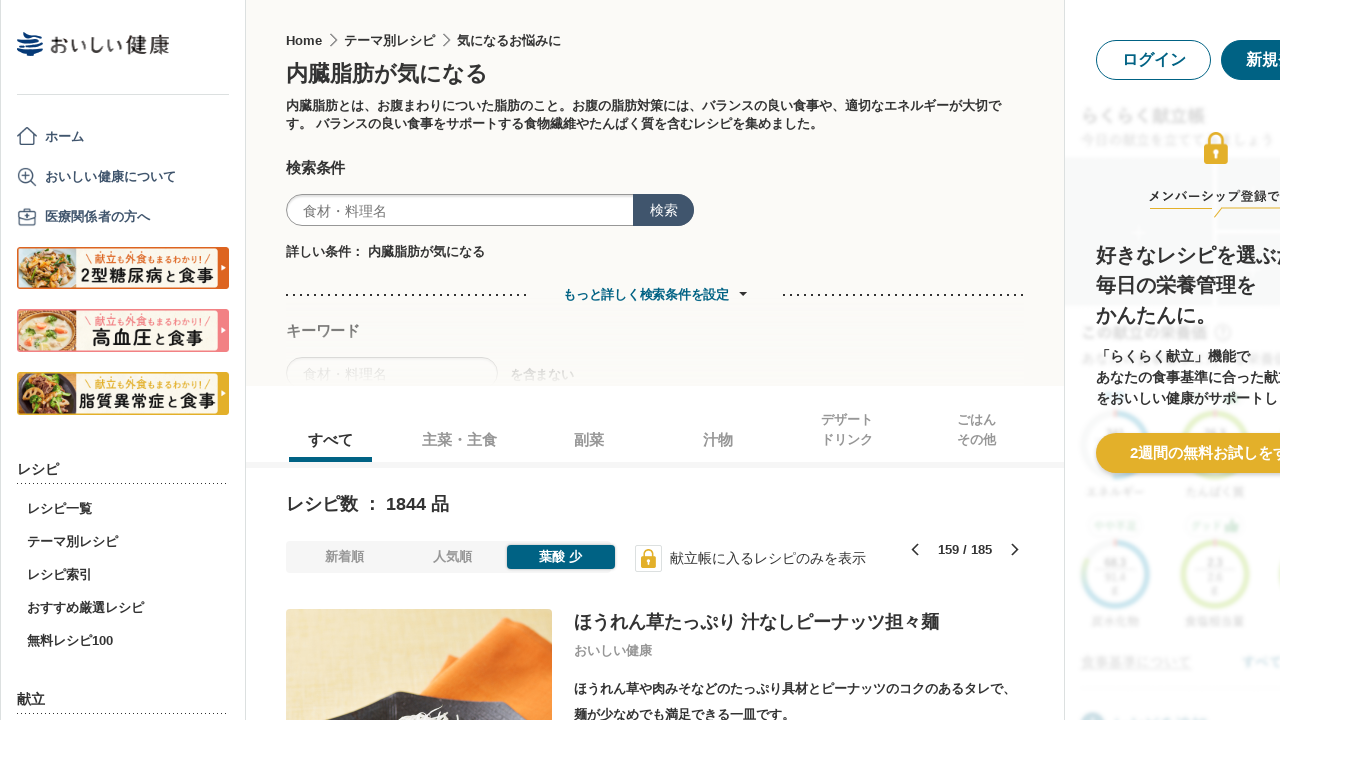

--- FILE ---
content_type: text/html; charset=utf-8
request_url: https://www.google.com/recaptcha/api2/aframe
body_size: 154
content:
<!DOCTYPE HTML><html><head><meta http-equiv="content-type" content="text/html; charset=UTF-8"></head><body><script nonce="dSHAmQEQHUxB9NqnJvlsOw">/** Anti-fraud and anti-abuse applications only. See google.com/recaptcha */ try{var clients={'sodar':'https://pagead2.googlesyndication.com/pagead/sodar?'};window.addEventListener("message",function(a){try{if(a.source===window.parent){var b=JSON.parse(a.data);var c=clients[b['id']];if(c){var d=document.createElement('img');d.src=c+b['params']+'&rc='+(localStorage.getItem("rc::a")?sessionStorage.getItem("rc::b"):"");window.document.body.appendChild(d);sessionStorage.setItem("rc::e",parseInt(sessionStorage.getItem("rc::e")||0)+1);localStorage.setItem("rc::h",'1769036898035');}}}catch(b){}});window.parent.postMessage("_grecaptcha_ready", "*");}catch(b){}</script></body></html>